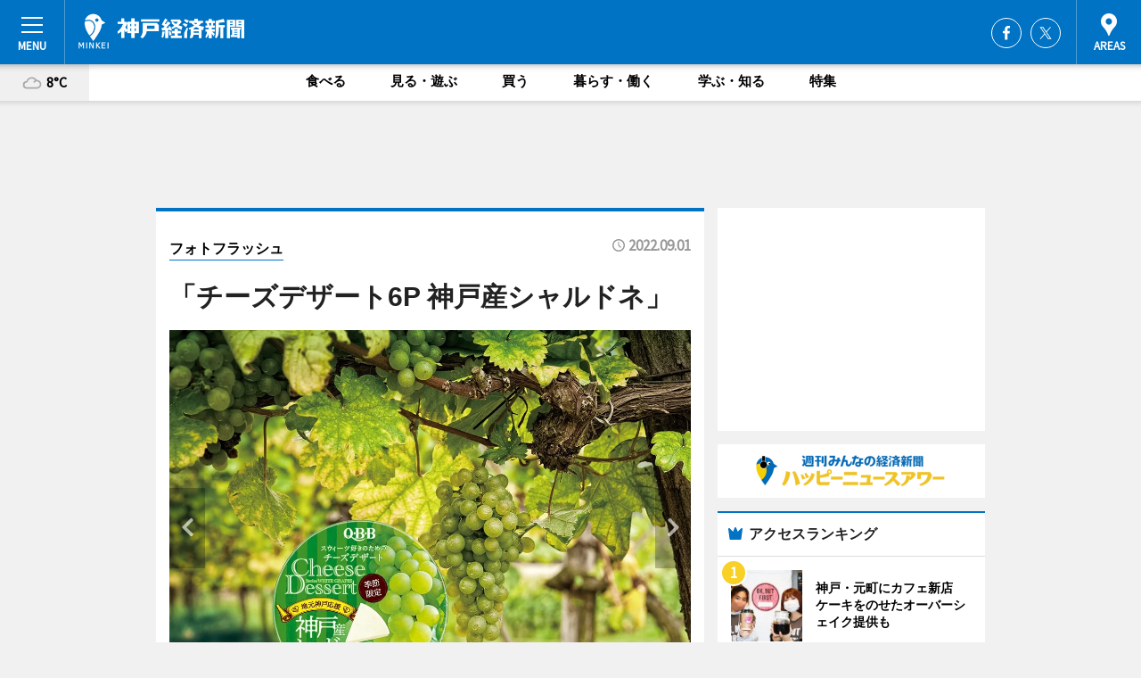

--- FILE ---
content_type: text/html; charset=utf-8
request_url: https://kobe.keizai.biz/photoflash/8147/
body_size: 64417
content:
<!DOCTYPE HTML>
<html>
<head>
<meta http-equiv="Content-Type" content="text/html; charset=utf-8">
<meta name="viewport" content="width=device-width,initial-scale=1,minimum-scale=1,maximum-scale=1,user-scalable=no">
<title>「チーズデザート6P 神戸産シャルドネ」 - 神戸経済新聞</title>

<meta name="keywords" content="神戸,経済,新聞,ニュース,カルチャー">
<meta name="description" content="「QBB」ブランドで知られる「六甲バター」（神戸市中央区坂口通1）が9月1日、神戸産の白ブドウ「シャルドネ」を使った季節限定商品の販売を始める。">
<meta property="fb:app_id" content="383813971735708">
<meta property="fb:admins" content="100001334499453">
<meta property="og:site_name" content="神戸経済新聞">
<meta property="og:locale" content="ja_JP">
<meta property="og:type" content="article">
<meta name="twitter:card" content="summary_large_image">
<meta name="twitter:site" content="@minkei">
<meta property="og:title" content="「チーズデザート6P 神戸産シャルドネ」">
<meta name="twitter:title" content="「チーズデザート6P 神戸産シャルドネ」">
<link rel="canonical" href="https://kobe.keizai.biz/photoflash/8147/">
<meta property="og:url" content="https://kobe.keizai.biz/photoflash/8147/">
<meta name="twitter:url" content="https://kobe.keizai.biz/photoflash/8147/">
<meta property="og:description" content="「QBB」ブランドで知られる「六甲バター」（神戸市中央区坂口通1）が9月1日、神戸産の白ブドウ「シャルドネ」を使った季節限定商品の販売を始める。">
<meta name="twitter:description" content="「QBB」ブランドで知られる「六甲バター」（神戸市中央区坂口通1）が9月1日、神戸産の白ブドウ「シャルドネ」を使った季節限定商品の販売を始める。">
<meta property="og:image" content="https://images.keizai.biz/kobe_keizai/photonews/1661847544_b.jpg">
<meta name="twitter:image" content="https://images.keizai.biz/kobe_keizai/photonews/1661847544_b.jpg">
<link href="https://images.keizai.biz/favicon.ico" rel="shortcut icon">
<link href="https://ex.keizai.biz/common.8.3.0/css.1.0.6/common.min.css?1768893455" rel="stylesheet" type="text/css">
<link href="https://ex.keizai.biz/common.8.3.0/css.1.0.6/single.min.css?1768893455" rel="stylesheet" type="text/css">
<link href="https://kobe.keizai.biz/css/style.css" rel="stylesheet" type="text/css">
<link href="https://ex.keizai.biz/common.8.3.0/css.1.0.6/all.min.css" rel="stylesheet" type="text/css">
<link href="https://fonts.googleapis.com/css?family=Source+Sans+Pro" rel="stylesheet">
<link href="https://cdn.jsdelivr.net/npm/yakuhanjp@3.0.0/dist/css/yakuhanjp.min.css" rel=”preload” as="stylesheet" type="text/css">
<link href="https://ex.keizai.biz/common.8.3.0/css.1.0.6/print.min.css" media="print" rel="stylesheet" type="text/css">
<script>
var microadCompass = microadCompass || {};
microadCompass.queue = microadCompass.queue || [];
</script>
<script charset="UTF-8" src="//j.microad.net/js/compass.js" onload="new microadCompass.AdInitializer().initialize();" async></script>
<script type="text/javascript">
var PWT={};
var pbjs = pbjs || {};
pbjs.que = pbjs.que || [];
var googletag = googletag || {};
googletag.cmd = googletag.cmd || [];
var gptRan = false;
PWT.jsLoaded = function(){
    if(!location.hostname.match(/proxypy.org|printwhatyoulike.com/)){
        loadGPT();
    }
};
var loadGPT = function(){
    if (!gptRan) {
        gptRan = true;
        var gads = document.createElement('script');
        var useSSL = 'https:' == document.location.protocol;
        gads.src = (useSSL ? 'https:' : 'http:') + '//securepubads.g.doubleclick.net/tag/js/gpt.js';
        gads.async = true;
        var node = document.getElementsByTagName('script')[0];
        node.parentNode.insertBefore(gads, node);
        var pbjsEl = document.createElement("script");
        pbjsEl.type = "text/javascript";
        pbjsEl.src = "https://anymind360.com/js/2131/ats.js";
        var pbjsTargetEl = document.getElementsByTagName("head")[0];
        pbjsTargetEl.insertBefore(pbjsEl, pbjsTargetEl.firstChild);
    }
};
setTimeout(loadGPT, 500);
</script>
<script type="text/javascript">
(function() {
var purl = window.location.href;
var url = '//ads.pubmatic.com/AdServer/js/pwt/157255/3019';
var profileVersionId = '';
if(purl.indexOf('pwtv=')>0){
    var regexp = /pwtv=(.*?)(&|$)/g;
    var matches = regexp.exec(purl);
    if(matches.length >= 2 && matches[1].length > 0){
    profileVersionId = '/'+matches[1];
    }
}
var wtads = document.createElement('script');
wtads.async = true;
wtads.type = 'text/javascript';
wtads.src = url+profileVersionId+'/pwt.js';
var node = document.getElementsByTagName('script')[0];
node.parentNode.insertBefore(wtads, node);
})();
</script>
<script>
window.gamProcessed = false;
window.gamFailSafeTimeout = 5e3;
window.reqGam = function () {
    if (!window.gamProcessed) {
        window.gamProcessed = true;
        googletag.cmd.push(function () {
            googletag.pubads().refresh();
        });
    }
};
setTimeout(function () {
    window.reqGam();
}, window.gamFailSafeTimeout);
var googletag = googletag || {};
googletag.cmd = googletag.cmd || [];
googletag.cmd.push(function(){
let issp = false;
let hbSlots = new Array();
let amznSlots = new Array();
const ua = window.navigator.userAgent.toLowerCase();
if (ua.indexOf('iphone') > 0 || ua.indexOf('ipod') > 0 || ua.indexOf('android') > 0 && ua.indexOf('mobile') > 0) {
    issp = true;
}
if (issp === true) {
    amznSlots.push(googletag.defineSlot('/159334285/sp_kobe_header_1st', [[320, 100], [320, 50]], 'div-gpt-ad-1576055139196-0').addService(googletag.pubads()));
    hbSlots.push(googletag.defineSlot('/159334285/sp_kobe_list_1st', [[336, 280], [300, 250], [320, 100], [320, 50], [200, 200], 'fluid'], 'div-gpt-ad-1580717788210-0').addService(googletag.pubads()));
    hbSlots.push(googletag.defineSlot('/159334285/sp_kobe_inarticle', ['fluid', [300, 250], [336, 280], [320, 180], [1, 1]], 'div-gpt-ad-1576055195029-0').addService(googletag.pubads()));
    hbSlots.push(googletag.defineSlot('/159334285/sp_kobe_footer_1st', ['fluid', [300, 250], [336, 280], [320, 100], [320, 50], [200, 200]], 'div-gpt-ad-1576055033248-0').addService(googletag.pubads()));
    hbSlots.push(googletag.defineSlot('/159334285/sp_kobe_footer_2nd', [[300, 250], 'fluid', [336, 280], [320, 180], [320, 100], [320, 50], [200, 200]], 'div-gpt-ad-1576037774006-0').addService(googletag.pubads()));
    hbSlots.push(googletag.defineSlot('/159334285/sp_kobe_footer_3rd', [[300, 250], [336, 280], [320, 100], [320, 50], [200, 200], 'fluid'], 'div-gpt-ad-1576055085577-0').addService(googletag.pubads()));
    hbSlots.push(googletag.defineSlot('/159334285/sp_kobe_overlay', [320, 50], 'div-gpt-ad-1584427815478-0').addService(googletag.pubads()));
    hbSlots.push(googletag.defineSlot('/159334285/sp_kobe_infeed_1st', ['fluid', [320, 100], [300, 100]], 'div-gpt-ad-1580370696425-0').addService(googletag.pubads()));
    hbSlots.push(googletag.defineSlot('/159334285/sp_kobe_infeed_2st', [[300, 100], 'fluid', [320, 100]], 'div-gpt-ad-1580370846543-0').addService(googletag.pubads()));
    hbSlots.push(googletag.defineSlot('/159334285/sp_kobe_infeed_3rd', [[300, 100], 'fluid', [320, 100]], 'div-gpt-ad-1580370937978-0').addService(googletag.pubads()));
} else {
    amznSlots.push(googletag.defineSlot('/159334285/pc_kobe_header_1st', [[728, 90], [750, 100], [970, 90]], 'div-gpt-ad-1576054393576-0').addService(googletag.pubads()));
    amznSlots.push(googletag.defineSlot('/159334285/pc_kobe_right_1st', ['fluid', [300, 250]], 'div-gpt-ad-1576054711791-0').addService(googletag.pubads()));
    hbSlots.push(googletag.defineSlot('/159334285/pc_kobe_right_2nd', ['fluid', [300, 250], [200, 200]], 'div-gpt-ad-1576054772252-0').addService(googletag.pubads()));
    hbSlots.push(googletag.defineSlot('/159334285/pc_kobe_inarticle', ['fluid', [300, 250], [336, 280]], 'div-gpt-ad-1576054895453-0').addService(googletag.pubads()));
    hbSlots.push(googletag.defineSlot('/159334285/pc_kobe_right_3rd', [[300, 250], 'fluid', [300, 600], [160, 600], [200, 200]], 'div-gpt-ad-1576054833870-0').addService(googletag.pubads()));
    amznSlots.push(googletag.defineSlot('/159334285/pc_kobe_left_1st', ['fluid', [300, 250]], 'div-gpt-ad-1576037145616-0'). addService(googletag.pubads()));
    hbSlots.push(googletag.defineSlot('/159334285/pc_kobe_infeed_1st', ['fluid'], 'div-gpt-ad-1580370696425-0').addService(googletag.pubads()));
    hbSlots.push(googletag.defineSlot('/159334285/pc_kobe_infeed_2st', ['fluid'], 'div-gpt-ad-1580370846543-0').addService(googletag.pubads()));
    hbSlots.push(googletag.defineSlot('/159334285/pc_kobe_infeed_3rd', ['fluid'], 'div-gpt-ad-1580370937978-0').addService(googletag.pubads()));
}

const interstitialSlot = googletag.defineOutOfPageSlot('/159334285/kobe_interstitial', googletag.enums.OutOfPageFormat.INTERSTITIAL);
if (interstitialSlot) amznSlots.push(interstitialSlot.addService(googletag.pubads()));
if (!googletag.pubads().isInitialLoadDisabled()) {
    googletag.pubads().disableInitialLoad();
}
googletag.pubads().enableSingleRequest();
googletag.pubads().collapseEmptyDivs();
googletag.enableServices();
googletag.pubads().refresh(amznSlots);
googletag.pubads().addEventListener('slotRequested', function(event) {
var elemId = event.slot.getSlotElementId();
for (var i = 0; i < hbSlots.length; i++) {
    if (hbSlots[i].getSlotElementId() == elemId) {
        window.gamProcessed = true;
    }
}
});
});
</script>
<script async src="//pagead2.googlesyndication.com/pagead/js/adsbygoogle.js"></script>
<script src="https://cdn.gmossp-sp.jp/ads/receiver.js"></script>
<script type="text/javascript">
window._taboola = window._taboola || [];
_taboola.push({article:'auto'});
! function(e, f, u, i) {
if (!document.getElementById(i)) {
e.async = 1;
e.src = u;
e.id = i;
f.parentNode.insertBefore(e, f);
}
}(document.createElement('script'),
document.getElementsByTagName('script')[0],
'//cdn.taboola.com/libtrc/minkeijapan-network/loader.js',
'tb_loader_script');
if (window.performance && typeof window.performance.mark == 'function')
{window.performance.mark('tbl_ic');}
</script>
</head>
<body>

<div id="wrap">
<div id="header">
<div class="inner">
<div id="menuBtn"><span></span></div>
<h1 class="logo"><a href="https://kobe.keizai.biz/">神戸経済新聞</a></h1>
<div id="areasBtn"><span></span></div>
<ul class="sns">
<li class="fb"><a href="https://www.facebook.com/kobekeizai" target="_blank">Facebook</a></li><li class="tw"><a href="https://twitter.com/kobekeizai" target="_blank">Twitter</a></li></ul>
</div>
</div>
<div id="gNavi">
<div id="weather"><a href="https://kobe.keizai.biz/weather/"><img src="https://images.keizai.biz/img/weather/200.svg" alt=""><span>8°C</span></a></div>
<div class="link">
<ul>
<li><a href="https://kobe.keizai.biz/gourmet/archives/1/">食べる</a></li>
<li><a href="https://kobe.keizai.biz/play/archives/1/">見る・遊ぶ</a></li>
<li><a href="https://kobe.keizai.biz/shopping/archives/1/">買う</a></li>
<li><a href="https://kobe.keizai.biz/life/archives/1/">暮らす・働く</a></li>
<li><a href="https://kobe.keizai.biz/study/archives/1/">学ぶ・知る</a></li>
<li><a href="https://kobe.keizai.biz/special/archives/1/">特集</a></li>
</ul>
</div>
</div>
<div id="topBnr">
<script>
const spw = 430;
const hbnr = document.createElement('div');
const cbnr = document.createElement('div');
if (screen.width <= spw) {
    hbnr.classList.add("bnrW320");
    cbnr.setAttribute('id', 'div-gpt-ad-1576055139196-0');
} else {
    hbnr.classList.add("bnrWPC");
    cbnr.setAttribute('id', 'div-gpt-ad-1576054393576-0');
}
hbnr.appendChild(cbnr);
document.currentScript.parentNode.appendChild(hbnr);
if (screen.width <= spw) {
    googletag.cmd.push(function() { googletag.display('div-gpt-ad-1576055139196-0'); });
} else {
    googletag.cmd.push(function() { googletag.display('div-gpt-ad-1576054393576-0'); });
}
</script>
</div>

<div id="container">
<div class="contents" id="topBox">
<div class="box">
<div class="ttl">
<span><a href="https://kobe.keizai.biz/photoflash/archives/">フォトフラッシュ</a></span>
<time>2022.09.01</time>
<h1>「チーズデザート6P 神戸産シャルドネ」</h1>
</div>
<div class="main">
<div id="mainImage">
<img src="https://images.keizai.biz/kobe_keizai/photonews/1661847544_b.jpg" alt="">
<p id="prevArrow"><a href="https://kobe.keizai.biz/photoflash/8146/"><i class="fas fa-chevron-left"></i></a></p><p id="nextArrow"><a href="https://kobe.keizai.biz/photoflash/8148/"><i class="fas fa-chevron-right"></i></a></p></div>
<h2>「QBB」ブランドで知られる「六甲バター」が9月1日、神戸産の白ブドウ「シャルドネ」を使った季節限定商品の販売を始める。<strong><a href="https://kobe.keizai.biz/headline/3902/">【記事を読む】</a></strong></h2></div>
<div class="gallery">
<ul>
<li>
<a href="https://kobe.keizai.biz/photoflash/8151/"><img src="https://images.keizai.biz/kobe_keizai/photonews/1661847708.jpg" alt=""></a>
</li>
<li>
<a href="https://kobe.keizai.biz/photoflash/8150/"><img src="https://images.keizai.biz/kobe_keizai/photonews/1661847651.jpg" alt=""></a>
</li>
<li>
<a href="https://kobe.keizai.biz/photoflash/8149/"><img src="https://images.keizai.biz/kobe_keizai/photonews/1661847614.jpg" alt=""></a>
</li>
<li>
<a href="https://kobe.keizai.biz/photoflash/8148/"><img src="https://images.keizai.biz/kobe_keizai/photonews/1661847576.jpg" alt=""></a>
</li>
<li class="isPhoto">
<img src="https://images.keizai.biz/kobe_keizai/photonews/1661847544.jpg" alt="">
</li>
</ul>
</div>
<script>var _puri = "https://kobe.keizai.biz/photoflash/8147/";</script>
<div class="snsArea">
<ul>
<li class="fb"><a href="https://www.facebook.com/share.php?u=https://kobe.keizai.biz/photoflash/8147/" class="popup" target="_blank"></a><span id="fb_count"><p id="fb_count_num">0</p></span></li>
<li class="tw"><a href="https://twitter.com/intent/tweet?url=https://kobe.keizai.biz/photoflash/8147/&text=「チーズデザート6P 神戸産シャルドネ」" class="popup" target="_blank"></a></li>
<li class="line"><a href="https://line.me/R/msg/text/?%E3%80%8C%E3%83%81%E3%83%BC%E3%82%BA%E3%83%87%E3%82%B6%E3%83%BC%E3%83%886P%20%E7%A5%9E%E6%88%B8%E7%94%A3%E3%82%B7%E3%83%A3%E3%83%AB%E3%83%89%E3%83%8D%E3%80%8D%0d%0ahttps%3A%2F%2Fkobe.keizai.biz%2Fphotoflash%2F8147%2F" class="popup" target="_blank"></a></li>
<li class="htn"><a href="http://b.hatena.ne.jp/entry/https://kobe.keizai.biz/photoflash/8147/" target="_blank"></a><span id="htn_count">&nbsp;</span></li>
</ul>
</div>
<div class="txt bnr2_txt">
<p>「QBB」ブランドで知られる「六甲バター」（神戸市中央区坂口通1）が9月1日、神戸産の白ブドウ「シャルドネ」を使った季節限定商品の販売を始める。</p>
<script>
const _bnr = document.createElement('div');
const _cbnr = document.createElement('div');
_bnr.classList.add("bnr2");
if (screen.width <= spw) {
    _cbnr.setAttribute('id', 'div-gpt-ad-1576055195029-0');
} else {
    _cbnr.setAttribute('id', 'div-gpt-ad-1576054895453-0');
}
_bnr.appendChild(_cbnr);
document.currentScript.parentNode.appendChild(_bnr);
if (screen.width <= spw) {
    googletag.cmd.push(function() {
        googletag.display('div-gpt-ad-1576055195029-0');
    });
} else {
    googletag.cmd.push(function() {
        googletag.display('div-gpt-ad-1576054895453-0');
    });
}
</script>
</div>
<ul class="btnList article">
<li class="send"><a href="https://kobe.keizai.biz/headline/3902/">記事を読む</a></li>
</ul>
<ul class="snsList">
<li>
<a href="https://twitter.com/share" class="twitter-share-button popup" data-url="https://kobe.keizai.biz/photoflash/8147/" data-text="「チーズデザート6P 神戸産シャルドネ」" data-lang="ja"></a><script>!function(d,s,id){var js,fjs=d.getElementsByTagName(s)[0],p='https';if(!d.getElementById(id)){js=d.createElement(s);js.id=id;js.src=p+'://platform.twitter.com/widgets.js';fjs.parentNode.insertBefore(js,fjs);}}(document, 'script', 'twitter-wjs');</script>
</li>
<li>
<div id="fb-root"></div>
<script async defer crossorigin="anonymous" src="https://connect.facebook.net/ja_JP/sdk.js#xfbml=1&version=v9.0&appId=383813971735708&autoLogAppEvents=1" nonce="mlP5kZZA"></script>
<div class="fb-share-button" data-href="https://kobe.keizai.biz/photoflash/8147/" data-layout="button_count" data-size="small"><a target="_blank" href="https://www.facebook.com/sharer/sharer.php?u=https%3A%2F%2Fkobe.keizai.biz%2Fphotoflash%2F8147%2F&amp;src=sdkpreparse" class="fb-xfbml-parse-ignore">シェア</a></div>
</li>
<li>
<div class="line-it-button" data-lang="ja" data-type="share-a" data-url="https://kobe.keizai.biz/photoflash/8147/" style="display: none;"></div>
<script src="https://d.line-scdn.net/r/web/social-plugin/js/thirdparty/loader.min.js" async="async" defer="defer"></script>
</li>
<li>
<a href="http://b.hatena.ne.jp/entry/" class="hatena-bookmark-button" data-hatena-bookmark-layout="basic-label-counter" data-hatena-bookmark-lang="ja" data-hatena-bookmark-height="20" title="はてなブックマークに追加"><img src="https://b.st-hatena.com/images/entry-button/button-only@2x.png" alt="はてなブックマークに追加" width="20" height="20" style="border: none;" /></a><script type="text/javascript" src="https://b.st-hatena.com/js/bookmark_button.js" charset="utf-8" async="async"></script>
</li>
</ul>
</div>
<div class="box">
<div class="pager">
<ul>
<li class="prev"><a href="https://kobe.keizai.biz/photoflash/8146/"><span>前の写真</span></a></li><li class="next"><a href="https://kobe.keizai.biz/photoflash/8148/"><span>次の写真</span></a></li></ul>
</div>
</div>
</div>
<div class="box" style="text-align: center;">
<div id="middleBnr" class="box bnr">
<script>
if (screen.width <= spw) {
    const _cMiddleBnr = document.createElement('div');
    _cMiddleBnr.setAttribute('id', 'div-gpt-ad-1580717788210-0');
    document.currentScript.parentNode.appendChild(_cMiddleBnr);
    googletag.cmd.push(function() { googletag.display('div-gpt-ad-1580717788210-0'); });
}
</script>

</div>
</div>
<div id="info">
<div id="category">

<div class="box special">
<div class="ttl"><h2>特集</h2></div>
<ul class="thumbB">
<li>
<a href="https://kobe.keizai.biz/column/38/">
<div class="img"><img class="lazy" src="https://images.keizai.biz/img/extras/noimage.png" data-src="https://kobe.keizai.biz/img/column/1736313192/1736313661index.jpg" alt="「神戸のパン店の中の人」神戸市民に愛されるパン店巡り　～ラ　マロニエ　ペク～"></div>
<div class="block">
<span>エリア特集</span>
<h3>「神戸のパン店の中の人」神戸市民に愛されるパン店巡り　～ラ　マロニエ　ペク～</h3>
</div>
</a>
</li>
<li>
<a href="https://kobe.keizai.biz/column/37/">
<div class="img"><img class="lazy" src="https://images.keizai.biz/img/extras/noimage.png" data-src="https://kobe.keizai.biz/img/column/1731290575/1731290862index.jpg" alt="「神戸のパン店の中の人」神戸市民に愛されるパン店巡り　～ダディーズベーカリー～"></div>
<div class="block">
<span>エリア特集</span>
<h3>「神戸のパン店の中の人」神戸市民に愛されるパン店巡り　～ダディーズベーカリー～</h3>
</div>
</a>
</li>
<li>
<a href="https://kobe.keizai.biz/column/36/">
<div class="img"><img class="lazy" src="https://images.keizai.biz/img/extras/noimage.png" data-src="https://kobe.keizai.biz/img/column/1728393707/1728394907index.jpg" alt="「神戸のパン店の中の人」神戸市民に愛されるパン店巡り　～おうちぱん R. BAKERY～"></div>
<div class="block">
<span>エリア特集</span>
<h3>「神戸のパン店の中の人」神戸市民に愛されるパン店巡り　～おうちぱん R. BAKERY～</h3>
</div>
</a>
</li>
</ul>
<div class="more"><a href="https://kobe.keizai.biz/special/archives/1/"><span>もっと見る</span></a></div>
</div>
<div class="box latestnews">
<div class="ttl"><h2>最新ニュース</h2></div>
<div class="thumbA">
<a href="https://kobe.keizai.biz/headline/4547/">
<div class="img">
<img src="https://images.keizai.biz/kobe_keizai/headline/1764771942_photo.jpg" alt="">
</div>
<span>見る・遊ぶ</span>
<h3>神戸・花山駅周辺で「まちめぐり」スタンプラリー　広場愛称の投票も</h3>
<p>スタンプラリー「花山まちめぐり」が11月29日、神戸電鉄花山駅周辺の「花山駅前広場」（神戸市北区花山台1）、「UR花山東」（花山東町2）で開催された。</p>
</a>
</div>
<ul class="thumbC">
<li>
<a href="https://kobe.keizai.biz/headline/4546/">
<div class="img">
<img src="https://images.keizai.biz/kobe_keizai/thumbnail/1764682406_mini.jpg" alt="">
</div>
<div class="block">
<span>見る・遊ぶ</span><h3>神戸のライブハウスで複合イベント　ファッションショーなど</h3>
</div>
</a>
</li>
<li>
<a href="https://kobe.keizai.biz/headline/4545/">
<div class="img">
<img src="https://images.keizai.biz/kobe_keizai/thumbnail/1764636573_mini.jpg" alt="">
</div>
<div class="block">
<span>食べる</span><h3>三宮で妊婦向けイベント「ニンプバー」　オリジナルのノンアルドリンク提供</h3>
</div>
</a>
</li>
<li>
<a href="https://kobe.keizai.biz/headline/4544/">
<div class="img">
<img src="https://images.keizai.biz/kobe_keizai/thumbnail/1764373278_mini.jpg" alt="">
</div>
<div class="block">
<span>食べる</span><h3>神戸北野ホテル・山口浩シェフが「料理マスターズ」ゴールド賞受賞</h3>
</div>
</a>
</li>
<li>
<a href="https://kobe.keizai.biz/headline/4543/">
<div class="img">
<img src="https://images.keizai.biz/kobe_keizai/thumbnail/1763145769_mini.jpg" alt="">
</div>
<div class="block">
<span>学ぶ・知る</span><h3>神戸で兵庫県「すごいすと」連続講演　タクシー会社社長の森崎清登さん招く</h3>
</div>
</a>
</li>
<li>
<a href="https://kobe.keizai.biz/headline/4541/">
<div class="img">
<img src="https://images.keizai.biz/kobe_keizai/thumbnail/1763044970_mini.jpg" alt="">
</div>
<div class="block">
<span>見る・遊ぶ</span><h3>神戸で「ミャクミャク誕生ものがたり」展　絵本誕生のサイドストーリーも</h3>
</div>
</a>
</li>
<li id="_ads">
<div id='div-gpt-ad-1580370696425-0'>
<script>
googletag.cmd.push(function() { googletag.display('div-gpt-ad-1580370696425-0'); });
</script>
</div>
</li>

</ul>
<div class="more"><a href="https://kobe.keizai.biz/headline/archives/1/"><span>もっと見る</span></a></div>
</div>
<div class="box">
<div id="taboola-below-article-thumbnails"></div>
<script type="text/javascript">
window._taboola = window._taboola || [];
_taboola.push({
mode: 'thumbnails-a',
container: 'taboola-below-article-thumbnails',
placement: 'Below Article Thumbnails',
target_type: 'mix'
});
</script>
</div>
<div class="box play">
<div class="ttl"><h2>見る・遊ぶ</h2></div>
<div class="thumbA">
<a href="https://kobe.keizai.biz/headline/4547/">
<div class="img"><img class="lazy" src="https://images.keizai.biz/img/extras/noimage.png" data-src="https://images.keizai.biz/kobe_keizai/headline/1764771942_photo.jpg" alt=""></div>
<span>見る・遊ぶ</span>
<h3>神戸・花山駅周辺で「まちめぐり」スタンプラリー　広場愛称の投票も</h3>
<p>スタンプラリー「花山まちめぐり」が11月29日、神戸電鉄花山駅周辺の「花山駅前広場」（神戸市北区花山台1）、「UR花山東」（花山東町2）で開催された。</p>
</a>
</div>
<ul class="thumbC">
<li>
<a href="https://kobe.keizai.biz/headline/4546/">
<div class="img"><img class="lazy" src="https://images.keizai.biz/img/extras/noimage.png" data-src="https://images.keizai.biz/kobe_keizai/headline/1764682406.jpg" alt=""></div>
<div class="block">
<span>見る・遊ぶ</span>
<h3>神戸のライブハウスで複合イベント　ファッションショーなど</h3>
</div>
</a>
</li>
<li>
<a href="https://kobe.keizai.biz/headline/4541/">
<div class="img"><img class="lazy" src="https://images.keizai.biz/img/extras/noimage.png" data-src="https://images.keizai.biz/kobe_keizai/headline/1763044970.jpg" alt=""></div>
<div class="block">
<span>見る・遊ぶ</span>
<h3>神戸で「ミャクミャク誕生ものがたり」展　絵本誕生のサイドストーリーも</h3>
</div>
</a>
</li>
<li>
<a href="https://kobe.keizai.biz/headline/4534/">
<div class="img"><img class="lazy" src="https://images.keizai.biz/img/extras/noimage.png" data-src="https://images.keizai.biz/kobe_keizai/headline/1758034129.jpg" alt=""></div>
<div class="block">
<span>見る・遊ぶ</span>
<h3>神戸・北鈴蘭台で「まちなか文化祭」　3回目でブース増、キッチンカーも</h3>
</div>
</a>
</li>
<li id="_ads15">
<div id='div-gpt-ad-1580370846543-0'>
<script>
googletag.cmd.push(function() { googletag.display('div-gpt-ad-1580370846543-0'); });
</script>
</div>
</li>

</ul>
<div class="more"><a href="https://kobe.keizai.biz/play/archives/1/"><span>もっと見る</span></a></div>
</div>
<script>
if (screen.width <= spw) {
    const _bnr = document.createElement('div');
    const _cbnr = document.createElement('div');
    _bnr.classList.add('box', 'oauth', 'sp');
    _cbnr.setAttribute('id', 'div-gpt-ad-1580370696425-0');
    _bnr.appendChild(_cbnr);
    document.currentScript.parentNode.appendChild(_bnr);
    googletag.cmd.push(function() { googletag.display('div-gpt-ad-1580370696425-0'); });
}
</script>
<div class="box study">
<div class="ttl"><h2>学ぶ・知る</h2></div>
<div class="thumbA">
<a href="https://kobe.keizai.biz/headline/4546/">
<div class="img"><img class="lazy" src="https://images.keizai.biz/img/extras/noimage.png" data-src="https://images.keizai.biz/kobe_keizai/headline/1764682406_photo.jpg" alt=""></div>
<span>学ぶ・知る</span>
<h3>神戸のライブハウスで複合イベント　ファッションショーなど</h3>
<p>「カラフルハッピーフェスティバル」が11月26日、ライブハウス「チキンジョージ」（神戸市中央区下山手通2）で初開催された。</p>
</a>
</div>
<ul class="thumbC">
<li>
<a href="https://kobe.keizai.biz/headline/4543/">
<div class="img"><img class="lazy" src="https://images.keizai.biz/img/extras/noimage.png" data-src="https://images.keizai.biz/kobe_keizai/headline/1763145769.jpg" alt=""></div>
<div class="block">
<span>学ぶ・知る</span>
<h3>神戸で兵庫県「すごいすと」連続講演　タクシー会社社長の森崎清登さん招く</h3>
</div>
</a>
</li>
<li>
<a href="https://kobe.keizai.biz/headline/4541/">
<div class="img"><img class="lazy" src="https://images.keizai.biz/img/extras/noimage.png" data-src="https://images.keizai.biz/kobe_keizai/headline/1763044970.jpg" alt=""></div>
<div class="block">
<span>学ぶ・知る</span>
<h3>神戸で「ミャクミャク誕生ものがたり」展　絵本誕生のサイドストーリーも</h3>
</div>
</a>
</li>
<li>
<a href="https://kobe.keizai.biz/headline/4537/">
<div class="img"><img class="lazy" src="https://images.keizai.biz/img/extras/noimage.png" data-src="https://images.keizai.biz/kobe_keizai/headline/1758501745.jpg" alt=""></div>
<div class="block">
<span>学ぶ・知る</span>
<h3>神戸ファッション美術館で永澤陽一さん作品展　200点展示</h3>
</div>
</a>
</li>
<li id="_ads25">
<div id='div-gpt-ad-1580370937978-0'>
<script>
googletag.cmd.push(function() { googletag.display('div-gpt-ad-1580370937978-0'); });
</script>
</div>
</li>

</ul>
<div class="more"><a href="https://kobe.keizai.biz/study/archives/1/"><span>もっと見る</span></a></div>
</div>
<script>
if (screen.width <= spw) {
    const _bnr = document.createElement('div');
    const _cbnr = document.createElement('div');
    _bnr.classList.add('rb', 'sp');
    _cbnr.setAttribute('id', 'div-gpt-ad-1576037774006-0');
    _bnr.appendChild(_cbnr);
    document.currentScript.parentNode.appendChild(_bnr);
    googletag.cmd.push(function() { googletag.display('div-gpt-ad-1576037774006-0'); });
}
</script>
<div class="box life">
<div class="ttl"><h2>暮らす・働く</h2></div>
<div class="thumbA">
<a href="https://kobe.keizai.biz/headline/4545/">
<div class="img"><img class="lazy" src="https://images.keizai.biz/img/extras/noimage.png" data-src="https://images.keizai.biz/kobe_keizai/headline/1764636573_photo.jpg" alt=""></div>
<span>暮らす・働く</span>
<h3>三宮で妊婦向けイベント「ニンプバー」　オリジナルのノンアルドリンク提供</h3>
<p>イベント「ニンプバー in MOCKTERIA」が12月6日、ノンアルコールカクテルバー「MOCKTERIA（モクテリア）」（神戸市中央区中山手通1）で開催される。</p>
</a>
</div>
<ul class="thumbC">
<li>
<a href="https://kobe.keizai.biz/headline/4544/">
<div class="img"><img class="lazy" src="https://images.keizai.biz/img/extras/noimage.png" data-src="https://images.keizai.biz/kobe_keizai/headline/1764373278.jpg" alt=""></div>
<div class="block">
<span>暮らす・働く</span>
<h3>神戸北野ホテル・山口浩シェフが「料理マスターズ」ゴールド賞受賞</h3>
</div>
</a>
</li>
<li>
<a href="https://kobe.keizai.biz/headline/4536/">
<div class="img"><img class="lazy" src="https://images.keizai.biz/img/extras/noimage.png" data-src="https://images.keizai.biz/kobe_keizai/headline/1758368094.jpg" alt=""></div>
<div class="block">
<span>暮らす・働く</span>
<h3>神戸・長田にサブレ専門店「スンファクトリー」　小麦や卵アレルギーに配慮</h3>
</div>
</a>
</li>
<li>
<a href="https://kobe.keizai.biz/headline/4535/">
<div class="img"><img class="lazy" src="https://images.keizai.biz/img/extras/noimage.png" data-src="https://images.keizai.biz/kobe_keizai/headline/1758193364.jpg" alt=""></div>
<div class="block">
<span>暮らす・働く</span>
<h3>兵庫県が若者世代向け移動式図書館開設へ　アンバサダーに山之内すずさん</h3>
</div>
</a>
</li>
<li>
<a href="https://kobe.keizai.biz/headline/4524/">
<div class="img"><img class="lazy" src="https://images.keizai.biz/img/extras/noimage.png" data-src="https://images.keizai.biz/kobe_keizai/headline/1754990885.jpg" alt=""></div>
<div class="block">
<span>暮らす・働く</span>
<h3>三宮・東遊園地で「坂アンバサダー」任命式　トレイルランナーやライターも</h3>
</div>
</a>
</li>

</ul>
<div class="more"><a href="https://kobe.keizai.biz/life/archives/1/"><span>もっと見る</span></a></div>
</div>
<script>
if (screen.width <= spw) {
    const _bnr = document.createElement('div');
    const _cbnr = document.createElement('div');
    _bnr.classList.add('rb', 'sp', 'thd');
    _cbnr.setAttribute('id', 'div-gpt-ad-1576055085577-0');
    _bnr.appendChild(_cbnr);
    document.currentScript.parentNode.appendChild(_bnr);
    googletag.cmd.push(function() { googletag.display('div-gpt-ad-1576055085577-0'); });
}
</script>
<div class="box gourmet hdSP">
<div class="ttl"><h2>食べる</h2></div>
<div class="thumbA">
<a href="https://kobe.keizai.biz/headline/4545/">
<div class="img"><img class="lazy" src="https://images.keizai.biz/img/extras/noimage.png" data-src="https://images.keizai.biz/kobe_keizai/headline/1764636573_photo.jpg" alt=""></div>
<span>食べる</span>
<h3>三宮で妊婦向けイベント「ニンプバー」　オリジナルのノンアルドリンク提供</h3>
<p>イベント「ニンプバー in MOCKTERIA」が12月6日、ノンアルコールカクテルバー「MOCKTERIA（モクテリア）」（神戸市中央区中山手通1）で開催される。</p>
</a>
</div>
<ul class="thumbC">
<li>
<a href="https://kobe.keizai.biz/headline/4544/">
<div class="img"><img class="lazy" src="https://images.keizai.biz/img/extras/noimage.png" data-src="https://images.keizai.biz/kobe_keizai/headline/1764373278.jpg" alt=""></div>
<div class="block">
<span>食べる</span>
<h3>神戸北野ホテル・山口浩シェフが「料理マスターズ」ゴールド賞受賞</h3>
</div>
</a>
</li>
<li>
<a href="https://kobe.keizai.biz/headline/4540/">
<div class="img"><img class="lazy" src="https://images.keizai.biz/img/extras/noimage.png" data-src="https://images.keizai.biz/kobe_keizai/headline/1761312023.jpg" alt=""></div>
<div class="block">
<span>食べる</span>
<h3>トアウエストにビストロ「フロントゼロナナハチ」　神戸出身者が里帰り出店</h3>
</div>
</a>
</li>
<li>
<a href="https://kobe.keizai.biz/headline/4539/">
<div class="img"><img class="lazy" src="https://images.keizai.biz/img/extras/noimage.png" data-src="https://images.keizai.biz/kobe_keizai/headline/1760968516.jpg" alt=""></div>
<div class="block">
<span>食べる</span>
<h3>神戸・水道筋で「SSSバル」　昭和・平成・令和創業の69店が参加</h3>
</div>
</a>
</li>
<li>
<a href="https://kobe.keizai.biz/headline/4538/">
<div class="img"><img class="lazy" src="https://images.keizai.biz/img/extras/noimage.png" data-src="https://images.keizai.biz/kobe_keizai/headline/1759163240.png" alt=""></div>
<div class="block">
<span>食べる</span>
<h3>三宮・サンキタ広場で「さかなっつハイ！」40周年イベント</h3>
</div>
</a>
</li>

</ul>
<div class="more"><a href="https://kobe.keizai.biz/gourmet/archives/1/"><span>もっと見る</span></a></div>
</div>
<div class="box shopping hdSP">
<div class="ttl"><h2>買う</h2></div>
<div class="thumbA">
<a href="https://kobe.keizai.biz/headline/4509/">
<div class="img"><img class="lazy" src="https://images.keizai.biz/img/extras/noimage.png" data-src="https://images.keizai.biz/kobe_keizai/headline/1750944963_photo.jpg" alt=""></div>
<span>買う</span>
<h3>新神戸駅構内に無人営業書店「ほんたす しんこうべ」　関西初出店</h3>
<p>新神戸駅構内に6月26日、無人営業書店「ほんたす しんこうべ」（神戸市中央区加納町1）がオープンした。</p>
</a>
</div>
<ul class="thumbC">
<li>
<a href="https://kobe.keizai.biz/headline/4496/">
<div class="img"><img class="lazy" src="https://images.keizai.biz/img/extras/noimage.png" data-src="https://images.keizai.biz/kobe_keizai/headline/1748414380.jpg" alt=""></div>
<div class="block">
<span>買う</span>
<h3>青森のアイドル「りんご娘」が神戸でライブ　フェリシモ「青森部」とコラボ</h3>
</div>
</a>
</li>
<li>
<a href="https://kobe.keizai.biz/headline/4485/">
<div class="img"><img class="lazy" src="https://images.keizai.biz/img/extras/noimage.png" data-src="https://images.keizai.biz/kobe_keizai/headline/1746094408.jpg" alt=""></div>
<div class="block">
<span>買う</span>
<h3>神戸・王子公園に「たびたび書店」　本をきっかけに語り合う場に</h3>
</div>
</a>
</li>
<li>
<a href="https://kobe.keizai.biz/headline/4484/">
<div class="img"><img class="lazy" src="https://images.keizai.biz/img/extras/noimage.png" data-src="https://images.keizai.biz/kobe_keizai/headline/1746014659.jpg" alt=""></div>
<div class="block">
<span>買う</span>
<h3>神戸・藤原台に「ヤマダストアー」　地元食材や地元製品を販売</h3>
</div>
</a>
</li>
<li>
<a href="https://kobe.keizai.biz/headline/4475/">
<div class="img"><img class="lazy" src="https://images.keizai.biz/img/extras/noimage.png" data-src="https://images.keizai.biz/kobe_keizai/headline/1744375355.jpg" alt=""></div>
<div class="block">
<span>買う</span>
<h3>神戸の小売市場連合会がオリジナルソング発表　市場の魅力未来につなぐ応援歌</h3>
</div>
</a>
</li>
</ul>
<div class="more"><a href="https://kobe.keizai.biz/shopping/archives/1/"><span>もっと見る</span></a></div>
</div>
</div>
<div id="sideCategory">
<div class="side">
<div class="box news">
<div class="ttl"><h3>みん経トピックス</h3></div>
<ul>
<li><a href="http://matsumoto.keizai.biz/headline/4423/"><h4>松本・石芝に沖縄タコス専門店「HABU TACOS」　隣の沖縄居酒屋の料理も</h4><small>松本経済新聞</small></a></li>
<li><a href="http://sotobo.keizai.biz/headline/702/"><h4>大多喜「THE LAKOTAN」刷新　天然素材で仕上げた露天石風呂新設</h4><small>外房経済新聞</small></a></li>
<li><a href="http://morioka.keizai.biz/headline/4437/"><h4>盛岡市役所に菊池選手・吉田選手の応援横断幕　市民と一緒に盛り上げて</h4><small>盛岡経済新聞</small></a></li>
<li><a href="http://zushi-hayama.keizai.biz/headline/1047/"><h4>逗子で70年、「谷山スタジオ」閉店　初代は浅草の写真館「亀甲館」娘夫婦</h4><small>逗子葉山経済新聞</small></a></li>
<li><a href="http://kitami.keizai.biz/headline/440/"><h4>北見の栗原学園で「ドローンサッカー大会」　道東初、優勝チームは全道大会へ</h4><small>北見経済新聞</small></a></li>
</ul>
</div>
<div class="box news release_list">
<div class="ttl"><h3>プレスリリース</h3></div>
<ul>
<li>
<a href="https://kobe.keizai.biz/release/522323/">
<h3>姫路市初のベネッセの有料老人ホーム『メディカルホームグランダはりま姫路』 2026年3月開設（予定） 完成を記念し、「認知症セミナー」を2月7日に開催</h3>
</a>
</li>
<li>
<a href="https://kobe.keizai.biz/release/522305/">
<h3>兵庫県加古川市「日岡山公園再整備賑わい拠点創出・管理運営事業」基本協定締結のお知らせ</h3>
</a>
</li>
<li>
<a href="https://kobe.keizai.biz/release/522100/">
<h3>【ホテルオークラ神戸】カジュアルダイニング「カメリア」が2月20日にリニューアルオープン</h3>
</a>
</li>
</ul>
<div class="more"><a href="https://kobe.keizai.biz/release/archives/1/"><span>もっと見る</span></a></div>
</div>

<script>
if (screen.width > spw) {
    const _middleBnr = document.createElement('div');
    const _cMiddleBnr = document.createElement('div');
    _middleBnr.classList.add('box', 'rec');
    _cMiddleBnr.setAttribute('id', 'div-gpt-ad-1576037145616-0');
    _middleBnr.appendChild(_cMiddleBnr);
    document.currentScript.parentNode.appendChild(_middleBnr);
    googletag.cmd.push(function() { googletag.display('div-gpt-ad-1576037145616-0'); });
}
</script>
<script async src="https://yads.c.yimg.jp/js/yads-async.js"></script>
<div class="box yads">
<div id="yad"></div>
<script>
window.YJ_YADS = window.YJ_YADS || { tasks: [] };
if (screen.width <= 750) {
    _yads_ad_ds = '46046_265960';
} else {
    _yads_ad_ds = '12295_268899';
}
window.YJ_YADS.tasks.push({
    yads_ad_ds : _yads_ad_ds,
    yads_parent_element : 'yad'
});
</script>
</div>
</div>
</div>
</div>
<div id="side">
<div class="side top">

<script>
const _recBnr = document.createElement('div');
if (screen.width > spw) {
    const _recCbnr = document.createElement('div');
    _recBnr.setAttribute('id', 'recBanner');
    _recBnr.classList.add('box');
    _recBnr.style.marginTop = '0';
    _recBnr.style.height = '250px';
    _recCbnr.style.height = '250px';
    _recCbnr.setAttribute('id', 'div-gpt-ad-1576054711791-0');
    _recBnr.appendChild(_recCbnr);
    document.currentScript.parentNode.appendChild(_recBnr);
    googletag.cmd.push(function() { googletag.display('div-gpt-ad-1576054711791-0'); });
} else {
    _recBnr.style.marginTop = '-15px';
    document.currentScript.parentNode.appendChild(_recBnr);
}
</script>





<div class="box partner">
<a href="https://minkei.net/radio/" target="_blank"><img src="https://images.keizai.biz/img/banners/happynewshour.png" width="300" height="55" alt="週刊みんなの経済新聞 ハッピーニュースアワー">
</a>
</div>

<div class="box thumb rank">
<div class="ttl"><h3>アクセスランキング</h3></div>
<ul>
<li class="gourmet">
<a href="https://kobe.keizai.biz/headline/3470/">
<div class="img"><img src="https://images.keizai.biz/kobe_keizai/headline/1605276177.jpg" alt=""></div>
<div class="sdbox">
<h4>神戸・元町にカフェ新店　ケーキをのせたオーバーシェイク提供も</h4>
</div>
</a>
</li>
<li class="shopping">
<a href="https://kobe.keizai.biz/headline/3423/">
<div class="img"><img src="https://images.keizai.biz/kobe_keizai/headline/1599056485.jpg" alt=""></div>
<div class="sdbox">
<h4>フェリシモ×防災音楽ユニットがコラボ　防災の日に「防災リュック」発売</h4>
</div>
</a>
</li>
<li class="play">
<a href="https://kobe.keizai.biz/headline/4172/">
<div class="img"><img src="https://images.keizai.biz/kobe_keizai/headline/1699951784.jpg" alt=""></div>
<div class="sdbox">
<h4>西神中央プレンティがリニューアル　貴島明日香さんトークショーも</h4>
</div>
</a>
</li>
<li class="play">
<a href="https://kobe.keizai.biz/headline/4397/">
<div class="img"><img src="https://images.keizai.biz/kobe_keizai/headline/1729864804.jpg" alt=""></div>
<div class="sdbox">
<h4>水道筋ひだまり商店街で「オータムフェスタ」　コロナ後に初の開催</h4>
</div>
</a>
</li>
<li class="gourmet">
<a href="https://kobe.keizai.biz/headline/3424/">
<div class="img"><img src="https://images.keizai.biz/kobe_keizai/headline/1599056961.jpg" alt=""></div>
<div class="sdbox">
<h4>神戸・元町駅近くの「鶏バル」が7周年　「7」にちなんだ特別セット提供</h4>
</div>
</a>
</li>
</ul>
<div class="more"><a href="https://kobe.keizai.biz/access/"><span>もっと見る</span></a></div>
</div>
<script>
if (screen.width <= spw) {
    const _bnr = document.createElement('div');
    const _cbnr = document.createElement('div');
    _bnr.classList.add('box', 'oauth', 'sp');
    _cbnr.setAttribute('id', 'div-gpt-ad-1576055033248-0');
    _bnr.appendChild(_cbnr);
    document.currentScript.parentNode.appendChild(_bnr);
    googletag.cmd.push(function() { googletag.display('div-gpt-ad-1576055033248-0'); });
}
</script>
<div class="box thumb photo">
<div class="ttl"><h3>フォトフラッシュ</h3></div>
<div class="thumbPhoto">
<a href="https://kobe.keizai.biz/photoflash/10574/">
<div class="img"><img src="https://images.keizai.biz/kobe_keizai/photonews/1764771556_b.jpg" alt=""></div>
<div class="txt"><p>「花山まちめぐり」で昭和のブースを楽しむ人々（写真提供＝きたすずランド）</p></div>
</a>
</div>
<ul>
<li>
<a href="https://kobe.keizai.biz/photoflash/10573/">
<div class="img"><img src="https://images.keizai.biz/kobe_keizai/photonews/1764771528.jpg" alt=""></div>
<div class="sdbox">
<h4>「花山まちめぐり」の花山東団地広場の名前の投票</h4>
</div>
</a>
</li>
<li>
<a href="https://kobe.keizai.biz/photoflash/10572/">
<div class="img"><img src="https://images.keizai.biz/kobe_keizai/photonews/1764771501.jpg" alt=""></div>
<div class="sdbox">
<h4>「花山まちめぐり」の出店を楽しむ人々の様子（写真提供＝きたすずランド）</h4>
</div>
</a>
</li>
<li>
<a href="https://kobe.keizai.biz/photoflash/10571/">
<div class="img"><img src="https://images.keizai.biz/kobe_keizai/photonews/1764771474.jpg" alt=""></div>
<div class="sdbox">
<h4>「花山まちめぐり」のステージの様子（写真提供＝きたすずランド）</h4>
</div>
</a>
</li>
<li>
<a href="https://kobe.keizai.biz/photoflash/10570/">
<div class="img"><img src="https://images.keizai.biz/kobe_keizai/photonews/1764771447.jpg" alt=""></div>
<div class="sdbox">
<h4>ALTと一緒にラダーボールを楽しむ子どもの様子（写真提供＝きたすずランド）</h4>
</div>
</a>
</li>
</ul>
<div class="more"><a href="https://kobe.keizai.biz/photoflash/archives/1/"><span>もっと見る</span></a></div>
</div>
<script>
if (screen.width > spw) {
    const _bnr = document.createElement('div');
    const _cbnr = document.createElement('div');
    _bnr.classList.add('box', 'oauth');
    _cbnr.setAttribute('id', 'div-gpt-ad-1576054772252-0');
    _bnr.appendChild(_cbnr);
    document.currentScript.parentNode.appendChild(_bnr);
    googletag.cmd.push(function() { googletag.display('div-gpt-ad-1576054772252-0'); });
}
</script>
<div class="box thumb world">
<div class="ttl"><h3>ワールドフォトニュース</h3></div>
<div class="thumbPhoto">
<a href="https://kobe.keizai.biz/gpnews/1671341/">
<div class="img"><img src="https://images.keizai.biz/img/gp/m0089065329.jpg" alt=""></div>
<div class="txt"><p>大奄美「関取になれるとは」</p></div>
</a>
</div>
<ul>
<li>
<a href="https://kobe.keizai.biz/gpnews/1671340/">
<div class="img"><img src="https://images.keizai.biz/img/gp/s0089065021.jpg" alt=""></div>
<div class="sdbox">
<h4>元ロシア通商代表部員ら書類送検</h4>
</div>
</a>
</li>
<li>
<a href="https://kobe.keizai.biz/gpnews/1671339/">
<div class="img"><img src="https://images.keizai.biz/img/gp/s0089064882.jpg" alt=""></div>
<div class="sdbox">
<h4>橋本会長、都に連携求める</h4>
</div>
</a>
</li>
<li>
<a href="https://kobe.keizai.biz/gpnews/1671338/">
<div class="img"><img src="https://images.keizai.biz/img/gp/s0089064880.jpg" alt=""></div>
<div class="sdbox">
<h4>中華料理店で爆発、７人死亡</h4>
</div>
</a>
</li>
<li>
<a href="https://kobe.keizai.biz/gpnews/1671337/">
<div class="img"><img src="https://images.keizai.biz/img/gp/s0089064716.jpg" alt=""></div>
<div class="sdbox">
<h4>「かまくら」でぬくぬく</h4>
</div>
</a>
</li>
</ul>
<div class="more"><a href="https://kobe.keizai.biz/gpnews/archives/1/"><span>もっと見る</span></a></div>
</div>
</div>
<script>
if (screen.width > spw) {
    const _bnr = document.createElement('div');
    const _cbnr = document.createElement('div');
    _bnr.classList.add('rb');
    _cbnr.setAttribute('id', 'div-gpt-ad-1576054833870-0');
    _bnr.appendChild(_cbnr);
    document.currentScript.parentNode.appendChild(_bnr);
    googletag.cmd.push(function() { googletag.display('div-gpt-ad-1576054833870-0'); });
}
</script>
</div>
</div>
</div>
<div id="areas">
<div class="bg"></div>
<div class="inner">
<div class="hLogo"><a href="https://minkei.net/">みんなの経済新聞ネットワーク</a></div>
<div class="over">
<div class="box">
<div class="ttl">エリア一覧</div>
<div class="btn">北海道・東北</div>
<ul class="list">
<li><a href="https://kitami.keizai.biz/">北見</a></li>
<li><a href="https://asahikawa.keizai.biz/">旭川</a></li>
<li><a href="https://otaru.keizai.biz/">小樽</a></li>
<li><a href="https://sapporo.keizai.biz/">札幌</a></li>
<li><a href="https://hakodate.keizai.biz/">函館</a></li>
<li><a href="https://aomori.keizai.biz/">青森</a></li>
<li><a href="https://hirosaki.keizai.biz/">弘前</a></li>
<li><a href="https://hachinohe.keizai.biz/">八戸</a></li>
<li><a href="https://morioka.keizai.biz/">盛岡</a></li>
<li><a href="https://sendai.keizai.biz/">仙台</a></li>
<li><a href="https://akita.keizai.biz/">秋田</a></li>
<li><a href="https://yokote.keizai.biz/">横手</a></li>
<li><a href="https://daisen.keizai.biz/">大仙</a></li>
<li><a href="https://fukushima.keizai.biz/">福島</a></li>
</ul>
<div class="btn">関東</div>
<ul class="list">
<li><a href="https://mito.keizai.biz/">水戸</a></li>
<li><a href="https://tsukuba.keizai.biz/">つくば</a></li>
<li><a href="https://ashikaga.keizai.biz/">足利</a></li>
<li><a href="https://utsunomiya.keizai.biz/">宇都宮</a></li>
<li><a href="https://takasaki.keizai.biz/">高崎前橋</a></li>
<li><a href="https://chichibu.keizai.biz/">秩父</a></li>
<li><a href="https://honjo.keizai.biz/">本庄</a></li>
<li><a href="https://kumagaya.keizai.biz/">熊谷</a></li>
<li><a href="https://kawagoe.keizai.biz/">川越</a></li>
<li><a href="https://sayama.keizai.biz/">狭山</a></li>
<li><a href="https://omiya.keizai.biz/">大宮</a></li>
<li><a href="https://urawa.keizai.biz/">浦和</a></li>
<li><a href="https://kawaguchi.keizai.biz/">川口</a></li>
<li><a href="https://kasukabe.keizai.biz/">春日部</a></li>
<li><a href="https://matsudo.keizai.biz/">松戸</a></li>
<li><a href="https://urayasu.keizai.biz/">浦安</a></li>
<li><a href="https://funabashi.keizai.biz/">船橋</a></li>
<li><a href="https://narashino.keizai.biz/">習志野</a></li>
<li><a href="https://chiba.keizai.biz/">千葉</a></li>
<li><a href="https://sotobo.keizai.biz/">外房</a></li>
<li><a href="https://kujukuri.keizai.biz/">九十九里</a></li>
<li><a href="https://machida.keizai.biz/">相模原</a></li>
<li><a href="https://kohoku.keizai.biz/">港北</a></li>
<li><a href="https://www.hamakei.com/">ヨコハマ</a></li>
<li><a href="https://yokosuka.keizai.biz/">横須賀</a></li>
<li><a href="https://zushi-hayama.keizai.biz/">逗子葉山</a></li>
<li><a href="https://kamakura.keizai.biz/">鎌倉</a></li>
<li><a href="https://shonan.keizai.biz/">湘南</a></li>
<li><a href="https://odawara-hakone.keizai.biz/">小田原箱根</a></li>
</ul>
<div class="btn">東京23区</div>
<ul class="list">
<li><a href="https://adachi.keizai.biz/">北千住</a></li>
<li><a href="https://katsushika.keizai.biz/">葛飾</a></li>
<li><a href="https://edogawa.keizai.biz/">江戸川</a></li>
<li><a href="https://koto.keizai.biz/">江東</a></li>
<li><a href="https://sumida.keizai.biz/">すみだ</a></li>
<li><a href="https://asakusa.keizai.biz/">浅草</a></li>
<li><a href="https://bunkyo.keizai.biz/">文京</a></li>
<li><a href="https://akiba.keizai.biz/">アキバ</a></li>
<li><a href="https://nihombashi.keizai.biz/">日本橋</a></li>
<li><a href="https://ginza.keizai.biz/">銀座</a></li>
<li><a href="https://shinbashi.keizai.biz/">新橋</a></li>
<li><a href="https://shinagawa.keizai.biz/">品川</a></li>
<li><a href="https://tokyobay.keizai.biz/">東京ベイ</a></li>
<li><a href="https://roppongi.keizai.biz/">六本木</a></li>
<li><a href="https://akasaka.keizai.biz/">赤坂</a></li>
<li><a href="https://ichigaya.keizai.biz/">市ケ谷</a></li>
<li><a href="https://ikebukuro.keizai.biz/">池袋</a></li>
<li><a href="https://akabane.keizai.biz/">赤羽</a></li>
<li><a href="https://itabashi.keizai.biz/">板橋</a></li>
<li><a href="https://nerima.keizai.biz/">練馬</a></li>
<li><a href="https://takadanobaba.keizai.biz/">高田馬場</a></li>
<li><a href="https://shinjuku.keizai.biz/">新宿</a></li>
<li><a href="https://nakano.keizai.biz/">中野</a></li>
<li><a href="https://koenji.keizai.biz/">高円寺</a></li>
<li><a href="https://kyodo.keizai.biz/">経堂</a></li>
<li><a href="https://shimokita.keizai.biz/">下北沢</a></li>
<li><a href="https://sancha.keizai.biz/">三軒茶屋</a></li>
<li><a href="https://nikotama.keizai.biz/">二子玉川</a></li>
<li><a href="https://jiyugaoka.keizai.biz/">自由が丘</a></li>
<li><a href="https://www.shibukei.com/">シブヤ</a></li>
</ul>
<div class="btn">東京・多摩</div>
<ul class="list">
<li><a href="https://kichijoji.keizai.biz/">吉祥寺</a></li>
<li><a href="https://chofu.keizai.biz/">調布</a></li>
<li><a href="https://tachikawa.keizai.biz/">立川</a></li>
<li><a href="https://hachioji.keizai.biz/">八王子</a></li>
<li><a href="https://machida.keizai.biz/">町田</a></li>
<li><a href="https://nishitama.keizai.biz/">西多摩</a></li>
</ul>
<div class="btn">中部</div>
<ul class="list">
<li><a href="https://kanazawa.keizai.biz/">金沢</a></li>
<li><a href="https://fukui.keizai.biz/">福井</a></li>
<li><a href="https://kofu.keizai.biz/">甲府</a></li>
<li><a href="https://karuizawa.keizai.biz/">軽井沢</a></li>
<li><a href="https://matsumoto.keizai.biz/">松本</a></li>
<li><a href="https://ina.keizai.biz/">伊那</a></li>
<li><a href="https://iida.keizai.biz/">飯田</a></li>
<li><a href="https://mtfuji.keizai.biz/">富士山</a></li>
<li><a href="https://atami.keizai.biz/">熱海</a></li>
<li><a href="https://shimoda.keizai.biz/">伊豆下田</a></li>
<li><a href="https://izu.keizai.biz/">沼津</a></li>
<li><a href="https://hamamatsu.keizai.biz/">浜松</a></li>
<li><a href="https://toyota.keizai.biz/">豊田</a></li>
<li><a href="https://sakae.keizai.biz/">サカエ</a></li>
<li><a href="https://meieki.keizai.biz/">名駅</a></li>
<li><a href="https://iseshima.keizai.biz/">伊勢志摩</a></li>
</ul>
<div class="btn">近畿</div>
<ul class="list">
<li><a href="https://nagahama.keizai.biz/">長浜</a></li>
<li><a href="https://hikone.keizai.biz/">彦根</a></li>
<li><a href="https://omihachiman.keizai.biz/">近江八幡</a></li>
<li><a href="https://biwako-otsu.keizai.biz/">びわ湖大津</a></li>
<li><a href="https://karasuma.keizai.biz/">烏丸</a></li>
<li><a href="https://kyotango.keizai.biz/">京丹後</a></li>
<li><a href="https://nara.keizai.biz/">奈良</a></li>
<li><a href="https://wakayama.keizai.biz/">和歌山</a></li>
<li><a href="https://osakabay.keizai.biz/">大阪ベイ</a></li>
<li><a href="https://higashiosaka.keizai.biz/">東大阪</a></li>
<li><a href="https://abeno.keizai.biz/">あべの</a></li>
<li><a href="https://namba.keizai.biz/">なんば</a></li>
<li><a href="https://semba.keizai.biz/">船場</a></li>
<li><a href="https://kyobashi.keizai.biz/">京橋</a></li>
<li><a href="https://umeda.keizai.biz/">梅田</a></li>
<li><a href="https://amagasaki.keizai.biz/">尼崎</a></li>
<li><a href="https://kobe.keizai.biz/">神戸</a></li>
<li><a href="https://kakogawa.keizai.biz/">加古川</a></li>
<li><a href="https://himeji.keizai.biz/">姫路</a></li>
</ul>
<div class="btn">中国・四国</div>
<ul class="list">
<li><a href="https://tottori.keizai.biz/">鳥取</a></li>
<li><a href="https://unnan.keizai.biz/">雲南</a></li>
<li><a href="https://okayama.keizai.biz/">岡山</a></li>
<li><a href="https://kurashiki.keizai.biz/">倉敷</a></li>
<li><a href="https://hiroshima.keizai.biz/">広島</a></li>
<li><a href="https://shunan.keizai.biz/">周南</a></li>
<li><a href="https://yamaguchi.keizai.biz/">山口宇部</a></li>
<li><a href="https://tokushima.keizai.biz/">徳島</a></li>
<li><a href="https://takamatsu.keizai.biz/">高松</a></li>
<li><a href="https://imabari.keizai.biz/">今治</a></li>
</ul>
<div class="btn">九州</div>
<ul class="list">
<li><a href="https://kokura.keizai.biz/">小倉</a></li>
<li><a href="https://chikuho.keizai.biz/">筑豊</a></li>
<li><a href="https://munakata.keizai.biz/">宗像</a></li>
<li><a href="https://tenjin.keizai.biz/">天神</a></li>
<li><a href="https://hakata.keizai.biz/">博多</a></li>
<li><a href="https://saga.keizai.biz/">佐賀</a></li>
<li><a href="https://nagasaki.keizai.biz/">長崎</a></li>
<li><a href="https://kumamoto.keizai.biz/">熊本</a></li>
<li><a href="https://oita.keizai.biz/">大分</a></li>
<li><a href="https://kitsuki.keizai.biz/">杵築</a></li>
<li><a href="https://miyazaki.keizai.biz/">宮崎</a></li>
<li><a href="https://hyuga.keizai.biz/">日向</a></li>
<li><a href="https://kagoshima.keizai.biz/">鹿児島</a></li>
<li><a href="https://yakushima.keizai.biz/">屋久島</a></li>
<li><a href="https://amami-minamisantou.keizai.biz/">奄美群島南三島</a></li>
<li><a href="https://yambaru.keizai.biz/">やんばる</a></li>
<li><a href="https://ishigaki.keizai.biz/">石垣</a></li>
</ul>
<div class="btn">海外</div>
<ul class="list">
<li><a href="https://taipei.keizai.biz/">台北</a></li>
<li><a href="https://hongkong.keizai.biz/">香港</a></li>
<li><a href="https://bali.keizai.biz/">バリ</a></li>
<li><a href="https://helsinki.keizai.biz/">ヘルシンキ</a></li>
<li><a href="https://vancouver.keizai.biz/">バンクーバー</a></li>
</ul>
<div class="btn">セレクト</div>
<ul class="list">
<li><a href="https://minkei.net/fukkou/archives/1/">復興支援</a></li>
<li><a href="https://minkei.net/ecology/archives/1/">エコロジー</a></li>
<li><a href="https://minkei.net/localfood/archives/1/">ご当地グルメ</a></li>
<li><a href="https://minkei.net/gourmet/archives/1/">グルメ</a></li>
<li><a href="https://minkei.net/gourmet/archives/1/">シネマ</a></li>
<li><a href="https://minkei.net/cinema/archives/1/">アート</a></li>
<li><a href="https://minkei.net/sports/archives/1/">スポーツ</a></li>
<li><a href="https://minkei.net/fashion/archives/1/">ファッション</a></li>
<li><a href="https://minkei.net/zakka/archives/1/">雑貨</a></li>
<li><a href="https://minkei.net/itlife/archives/1/">ITライフ</a></li>
<li><a href="https://minkei.net/train/archives/1/">トレイン</a></li>
<li><a href="https://expo2025.news/">万博</a></li>
</ul>
<div class="btn">動画ニュース</div>
<ul class="list ex">
<li class="ex"><a href="https://tv.minkei.net/">MINKEITV</a></li>
</ul>
</div>
<div class="minkei">
<div class="logo anniv25"><a href="https://minkei.net/" target="_blank">みんなの経済新聞</a></div>
<ul class="link">
<li><a href="https://minkei.net/" target="_blank">みんなの経済新聞ネットワーク</a></li>
<li><a href="https://minkei.net/contact/contact.html" target="_blank">お問い合わせ</a></li>
</ul>
<ul class="app">
<li><a href="https://itunes.apple.com/us/app/minnano-jing-ji-xin-wennyusu/id986708503?l=ja&ls=1&mt=8" target="_blank"><img src="https://images.keizai.biz/img/common/bnr-app_001.png" alt="App Storeからダウンロード"></a></li>
<li><a href="https://play.google.com/store/apps/details?id=net.minkei" target="_blank"><img src="https://images.keizai.biz/img/common/bnr-app_002.png" alt="Google Playで手に入れよう"></a></li>
</ul>
</div>
</div>
</div>
</div>
<div id="menu">
<div class="bg"></div>
<div class="inner">
<div class="box">
<form method="post" action="https://kobe.keizai.biz/search.php"><input type="text" name="search_word" size="30" placeholder="キーワードで探す" value="" class="txt"><input type="submit" value="検索" class="search"></form>
<ul class="navi col2">
<li><a href="https://kobe.keizai.biz/gourmet/archives/1/"><span>食べる</span></a></li>
<li><a href="https://kobe.keizai.biz/play/archives/1/"><span>見る・遊ぶ</span></a></li>
<li><a href="https://kobe.keizai.biz/shopping/archives/1/"><span>買う</span></a></li>
<li><a href="https://kobe.keizai.biz/life/archives/1/"><span>暮らす・働く</span></a></li>
<li><a href="https://kobe.keizai.biz/study/archives/1/"><span>学ぶ・知る</span></a></li>
<li><a href="https://kobe.keizai.biz/special/archives/1/"><span>特集</span></a></li>
</ul>
<ul class="navi">
<li><a href="https://kobe.keizai.biz/photoflash/archives/">フォトフラッシュ</a></li>
<li><a href="https://kobe.keizai.biz/access/">アクセスランキング</a></li>
<li><a href="https://kobe.keizai.biz/gpnews/archives/1/">ワールドフォトニュース</a></li>
<li><a href="https://kobe.keizai.biz/release/archives/1/">プレスリリース</a></li>
<li><a href="https://kobe.keizai.biz/weather/">天気予報</a></li>
</ul>
<ul class="sns">
<li class="fb"><a href="https://www.facebook.com/kobekeizai" target="_blank">Facebook</a></li><li class="tw"><a href="https://twitter.com/kobekeizai" target="_blank">Twitter</a></li></ul>
<ul class="link">
<li><a href="https://kobe.keizai.biz/info/aboutus.html">神戸経済新聞について</a></li>
<li><a href="https://kobe.keizai.biz/contact/press.html">プレスリリース・情報提供はこちらから</a></li>
<li><a href="https://kobe.keizai.biz/contact/adcontact.html">広告のご案内</a></li>
<li><a href="https://kobe.keizai.biz/contact/contact.html">お問い合わせ</a></li>
<li><a href="/info/auspices.html">後援申請について</a></li>
</ul>
</div>
</div>
</div>
<div id="footer">
<div class="inner">
<div id="fNavi">
<ul>
<li><a href="https://kobe.keizai.biz/gourmet/archives/1/"><span>食べる</span></a></li>
<li><a href="https://kobe.keizai.biz/play/archives/1/"><span>見る・遊ぶ</span></a></li>
<li><a href="https://kobe.keizai.biz/shopping/archives/1/"><span>買う</span></a></li>
<li><a href="https://kobe.keizai.biz/life/archives/1/"><span>暮らす・働く</span></a></li>
<li><a href="https://kobe.keizai.biz/study/archives/1/"><span>学ぶ・知る</span></a></li>
<li><a href="https://kobe.keizai.biz/special/archives/1/"><span>特集</span></a></li>
</ul>
</div>
<div id="fInfo">
<div class="logo"><a href="https://kobe.keizai.biz/">神戸経済新聞</a></div>
<ul class="sns">
<li class="fb"><a href="https://www.facebook.com/kobekeizai">Facebook</a></li><li class="tw"><a href="https://twitter.com/kobekeizai">Twitter</a></li></ul>
<div class="link">
<ul>
<li><a href="https://kobe.keizai.biz/info/aboutus.html">神戸経済新聞について</a></li>
<li><a href="https://kobe.keizai.biz/contact/press.html">プレスリリース・情報提供はこちらから</a></li>
</ul>
<ul>
<li><a href="https://kobe.keizai.biz/info/accessdata.html">アクセスデータの利用について</a></li>
<li><a href="https://kobe.keizai.biz/contact/contact.html">お問い合わせ</a></li>
</ul>
<ul>
<li><a href="https://kobe.keizai.biz/contact/adcontact.php?mode=form">広告のご案内</a></li>
<li><a href="/info/auspices.html">後援申請について</a></li>
</ul>
</div>
</div>
<p>Copyright 2026 YamaUmiMachi All rights reserved.</p>
<p>神戸経済新聞に掲載の記事・写真・図表などの無断転載を禁止します。
著作権は神戸経済新聞またはその情報提供者に属します。</p>
</div>
</div>
<div id="minkei">
<div class="inner">
<div class="logo anniv25"><a href="https://minkei.net/">みんなの経済新聞ネットワーク</a></div>
<ul class="link">
<li><a href="https://minkei.net/">みんなの経済新聞ネットワーク</a></li>
<li><a href="https://minkei.net/contact/contact.html">お問い合わせ</a></li>
</ul>
<ul class="app">
<li><a href="https://itunes.apple.com/us/app/minnano-jing-ji-xin-wennyusu/id986708503?l=ja&ls=1&mt=8" target="_blank"><img src="https://images.keizai.biz/img/common/bnr-app_001.png" alt="App Storeからダウンロード"></a></li>
<li><a href="https://play.google.com/store/apps/details?id=net.minkei" target="_blank"><img src="https://images.keizai.biz/img/common/bnr-app_002.png" alt="Google Playで手に入れよう"></a></li>
</ul>
</div>
</div>
</div>
<script src="https://ajax.googleapis.com/ajax/libs/jquery/3.4.1/jquery.min.js"></script>
<script src="https://ex.keizai.biz/common.8.3.0/js.1.0.6/masonry.pkgd.min.js"></script>
<script src="https://ex.keizai.biz/common.8.3.0/js.1.0.6/common3.min.js?v=1768893455"></script>
<script src="https://ex.keizai.biz/common.8.3.0/js.1.0.6/lazysizes.min.js"></script>
<script>
var KEIZAI_BASE_URI = "https://ex.keizai.biz";
var KEIZAI_IMAGE_URI = "https://images.keizai.biz/img";
var IMAGE_URI = "https://images.keizai.biz/kobe_keizai";
var BASE_URI = "https://kobe.keizai.biz";
</script>

<script async src="https://www.googletagmanager.com/gtag/js?id=G-546TZ1SRZ6"></script>
<script>
window.dataLayer = window.dataLayer || [];
function gtag(){dataLayer.push(arguments);}
gtag('js', new Date());
gtag('config', 'G-546TZ1SRZ6');
</script>
<script async src="https://www.googletagmanager.com/gtag/js?id=G-5L6S7NG1VR"></script>
<script>
window.dataLayer = window.dataLayer || [];
function gtag(){dataLayer.push(arguments);}
gtag('js', new Date());
gtag('config', 'G-5L6S7NG1VR');
</script>

<script>
if (window.innerWidth <= spw) {
    const bele = document.createElement('div');
    const ele = document.createElement('div');
    ele.setAttribute('id', 'div-gpt-ad-1584427815478-0');
    bele.style.cssText = 'z-index: 100; position: fixed; width: 100%; text-align: center; bottom: 0;';
    ele.style.cssText = 'position: fixed; left: 0; bottom: 0;';
    const _sw = 320;
    if (window.innerWidth > _sw) {
        let _scale = window.innerWidth / _sw;
        ele.style.transformOrigin = 'bottom left';
        ele.style.transform = 'scale(' + _scale + ')';
    }
    bele.appendChild(ele);
    document.currentScript.parentNode.appendChild(bele);
    googletag.cmd.push(function() { googletag.display('div-gpt-ad-1584427815478-0'); });
}
</script>
<style>
#div-gpt-ad-1584427815478-0 div iframe {
    height: 50px;
}
</style>
<div id="loading"><p><i class="fas fa-spinner fa-spin"></i></p></div>
<script type="text/javascript">
window._taboola = window._taboola || [];
_taboola.push({flush: true});
</script>
</body>
</html>

--- FILE ---
content_type: text/html; charset=utf-8
request_url: https://www.google.com/recaptcha/api2/aframe
body_size: 265
content:
<!DOCTYPE HTML><html><head><meta http-equiv="content-type" content="text/html; charset=UTF-8"></head><body><script nonce="zT-bdfoPE0KaHlOGGpe_ow">/** Anti-fraud and anti-abuse applications only. See google.com/recaptcha */ try{var clients={'sodar':'https://pagead2.googlesyndication.com/pagead/sodar?'};window.addEventListener("message",function(a){try{if(a.source===window.parent){var b=JSON.parse(a.data);var c=clients[b['id']];if(c){var d=document.createElement('img');d.src=c+b['params']+'&rc='+(localStorage.getItem("rc::a")?sessionStorage.getItem("rc::b"):"");window.document.body.appendChild(d);sessionStorage.setItem("rc::e",parseInt(sessionStorage.getItem("rc::e")||0)+1);localStorage.setItem("rc::h",'1768893464312');}}}catch(b){}});window.parent.postMessage("_grecaptcha_ready", "*");}catch(b){}</script></body></html>

--- FILE ---
content_type: application/javascript; charset=utf-8
request_url: https://fundingchoicesmessages.google.com/f/AGSKWxVpPeJzTp3V4jylsviF1wFJSGGdEbaMl8H-9JAguX4hH7NCFLiMnSzculEx5ngt0BFCPTe2rfhrzyUjIJugn_ReXZn5MXlxeiV-bxxeFgByjmEmesZQ_enAqmuUwRwEbAW_13OHXw3CUTdzcFHRxXlrN9GO22xx-LQlSCyGJnCQ8dSWQORt9qJEZcdM/_/vld.ads?/320x250./parseForAds./smallad-/tg.php?uid=
body_size: -1293
content:
window['1fd97a03-8518-4d4e-bf7a-fdfeccc96419'] = true;